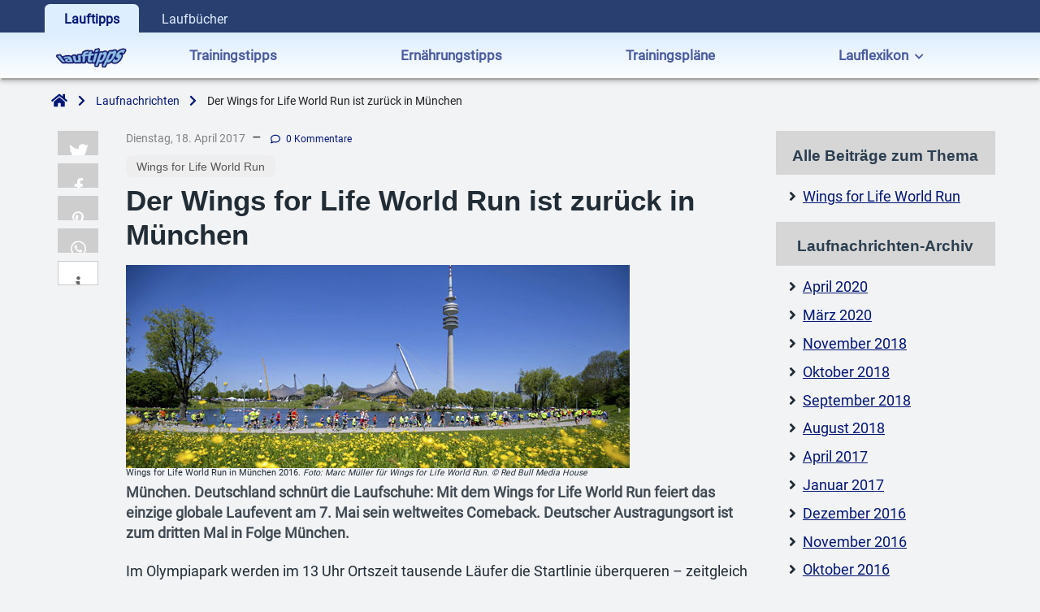

--- FILE ---
content_type: text/html; charset=UTF-8
request_url: https://www.lauftipps.de/2017/laufnachrichten/der-wings-for-life-world-run-ist-zurueck-in-muenchen/
body_size: 12750
content:
<!doctype html>
<html lang="de" class="no-js" style="margin: 0 !important;">
	<head>
		<meta charset="UTF-8" />
		<meta http-equiv="x-ua-compatible" content="ie=edge">
		<meta name="viewport" content="width=device-width, initial-scale=1.0" />
		<title>Der Wings for Life World Run ist zurück in München  </title>
				<meta name="description" content="Deutschland schnürt die Laufschuhe: Mit dem Wings for Life World Run feiert das einzige globale Laufevent am 7. Mai sein weltweites Comeback. Deutscher Austragungsort ist zum dritten Mal in Folge München." />
				<link rel="stylesheet" href="https://www.lauftipps.de/wp-content/themes/lauftipps2020/css/foundation.min.css">
		<link href="https://www.lauftipps.de/wp-content/themes/lauftipps2020/webfonts/fa-brands-400.woff2" as="font" type="font/woff2" crossorigin>
		<link href="https://www.lauftipps.de/wp-content/themes/lauftipps2020/webfonts/fa-solid-900.woff2" as="font" type="font/woff2" crossorigin>
		<link rel="preload" href="https://www.lauftipps.de/wp-content/themes/lauftipps2020/css/all.min.css" as="style" onload="this.onload=null;this.rel='stylesheet'">
		<noscript><link rel="stylesheet" href="https://www.lauftipps.de/wp-content/themes/lauftipps2020/css/all.min.css"></noscript>
		<link rel="stylesheet" href="https://www.lauftipps.de/wp-content/themes/lauftipps2020/style.min.css" type="text/css" media="screen,projection" />
		<link rel="stylesheet" href="https://www.lauftipps.de/wp-content/themes/lauftipps2020/inc/shariff/shariff.min.css" />
		<link rel="profile" href="https://gmpg.org/xfn/11" />
		<link rel="pingback" href="https://www.lauftipps.de/xmlrpc.php" />
		<link rel="shortcut icon" href="https://www.lauftipps.de/wp-content/themes/lauftipps2020/favicon.ico" />
        <link rel="apple-touch-icon" sizes="120x120" href="/apple-touch-icon-120x120-precomposed.png" />
        <link rel="apple-touch-icon" sizes="152x152" href="/apple-touch-icon-152x152-precomposed.png" />
	<meta name='robots' content='max-image-preview:large' />
<link rel="alternate" type="application/rss+xml" title="Lauftipps &raquo; Der Wings for Life World Run ist zurück in München-Kommentar-Feed" href="https://www.lauftipps.de/2017/laufnachrichten/der-wings-for-life-world-run-ist-zurueck-in-muenchen/feed/" />
<link rel="alternate" title="oEmbed (JSON)" type="application/json+oembed" href="https://www.lauftipps.de/wp-json/oembed/1.0/embed?url=https%3A%2F%2Fwww.lauftipps.de%2F2017%2Flaufnachrichten%2Fder-wings-for-life-world-run-ist-zurueck-in-muenchen%2F" />
<link rel="alternate" title="oEmbed (XML)" type="text/xml+oembed" href="https://www.lauftipps.de/wp-json/oembed/1.0/embed?url=https%3A%2F%2Fwww.lauftipps.de%2F2017%2Flaufnachrichten%2Fder-wings-for-life-world-run-ist-zurueck-in-muenchen%2F&#038;format=xml" />
<style id='wp-img-auto-sizes-contain-inline-css' type='text/css'>
img:is([sizes=auto i],[sizes^="auto," i]){contain-intrinsic-size:3000px 1500px}
/*# sourceURL=wp-img-auto-sizes-contain-inline-css */
</style>
<style id='wp-emoji-styles-inline-css' type='text/css'>

	img.wp-smiley, img.emoji {
		display: inline !important;
		border: none !important;
		box-shadow: none !important;
		height: 1em !important;
		width: 1em !important;
		margin: 0 0.07em !important;
		vertical-align: -0.1em !important;
		background: none !important;
		padding: 0 !important;
	}
/*# sourceURL=wp-emoji-styles-inline-css */
</style>
<link rel='stylesheet' id='wp-block-library-css' href='https://www.lauftipps.de/wp-includes/css/dist/block-library/style.min.css?ver=6.9' type='text/css' media='all' />
<style id='global-styles-inline-css' type='text/css'>
:root{--wp--preset--aspect-ratio--square: 1;--wp--preset--aspect-ratio--4-3: 4/3;--wp--preset--aspect-ratio--3-4: 3/4;--wp--preset--aspect-ratio--3-2: 3/2;--wp--preset--aspect-ratio--2-3: 2/3;--wp--preset--aspect-ratio--16-9: 16/9;--wp--preset--aspect-ratio--9-16: 9/16;--wp--preset--color--black: #000000;--wp--preset--color--cyan-bluish-gray: #abb8c3;--wp--preset--color--white: #ffffff;--wp--preset--color--pale-pink: #f78da7;--wp--preset--color--vivid-red: #cf2e2e;--wp--preset--color--luminous-vivid-orange: #ff6900;--wp--preset--color--luminous-vivid-amber: #fcb900;--wp--preset--color--light-green-cyan: #7bdcb5;--wp--preset--color--vivid-green-cyan: #00d084;--wp--preset--color--pale-cyan-blue: #8ed1fc;--wp--preset--color--vivid-cyan-blue: #0693e3;--wp--preset--color--vivid-purple: #9b51e0;--wp--preset--gradient--vivid-cyan-blue-to-vivid-purple: linear-gradient(135deg,rgb(6,147,227) 0%,rgb(155,81,224) 100%);--wp--preset--gradient--light-green-cyan-to-vivid-green-cyan: linear-gradient(135deg,rgb(122,220,180) 0%,rgb(0,208,130) 100%);--wp--preset--gradient--luminous-vivid-amber-to-luminous-vivid-orange: linear-gradient(135deg,rgb(252,185,0) 0%,rgb(255,105,0) 100%);--wp--preset--gradient--luminous-vivid-orange-to-vivid-red: linear-gradient(135deg,rgb(255,105,0) 0%,rgb(207,46,46) 100%);--wp--preset--gradient--very-light-gray-to-cyan-bluish-gray: linear-gradient(135deg,rgb(238,238,238) 0%,rgb(169,184,195) 100%);--wp--preset--gradient--cool-to-warm-spectrum: linear-gradient(135deg,rgb(74,234,220) 0%,rgb(151,120,209) 20%,rgb(207,42,186) 40%,rgb(238,44,130) 60%,rgb(251,105,98) 80%,rgb(254,248,76) 100%);--wp--preset--gradient--blush-light-purple: linear-gradient(135deg,rgb(255,206,236) 0%,rgb(152,150,240) 100%);--wp--preset--gradient--blush-bordeaux: linear-gradient(135deg,rgb(254,205,165) 0%,rgb(254,45,45) 50%,rgb(107,0,62) 100%);--wp--preset--gradient--luminous-dusk: linear-gradient(135deg,rgb(255,203,112) 0%,rgb(199,81,192) 50%,rgb(65,88,208) 100%);--wp--preset--gradient--pale-ocean: linear-gradient(135deg,rgb(255,245,203) 0%,rgb(182,227,212) 50%,rgb(51,167,181) 100%);--wp--preset--gradient--electric-grass: linear-gradient(135deg,rgb(202,248,128) 0%,rgb(113,206,126) 100%);--wp--preset--gradient--midnight: linear-gradient(135deg,rgb(2,3,129) 0%,rgb(40,116,252) 100%);--wp--preset--font-size--small: 13px;--wp--preset--font-size--medium: 20px;--wp--preset--font-size--large: 36px;--wp--preset--font-size--x-large: 42px;--wp--preset--spacing--20: 0.44rem;--wp--preset--spacing--30: 0.67rem;--wp--preset--spacing--40: 1rem;--wp--preset--spacing--50: 1.5rem;--wp--preset--spacing--60: 2.25rem;--wp--preset--spacing--70: 3.38rem;--wp--preset--spacing--80: 5.06rem;--wp--preset--shadow--natural: 6px 6px 9px rgba(0, 0, 0, 0.2);--wp--preset--shadow--deep: 12px 12px 50px rgba(0, 0, 0, 0.4);--wp--preset--shadow--sharp: 6px 6px 0px rgba(0, 0, 0, 0.2);--wp--preset--shadow--outlined: 6px 6px 0px -3px rgb(255, 255, 255), 6px 6px rgb(0, 0, 0);--wp--preset--shadow--crisp: 6px 6px 0px rgb(0, 0, 0);}:where(.is-layout-flex){gap: 0.5em;}:where(.is-layout-grid){gap: 0.5em;}body .is-layout-flex{display: flex;}.is-layout-flex{flex-wrap: wrap;align-items: center;}.is-layout-flex > :is(*, div){margin: 0;}body .is-layout-grid{display: grid;}.is-layout-grid > :is(*, div){margin: 0;}:where(.wp-block-columns.is-layout-flex){gap: 2em;}:where(.wp-block-columns.is-layout-grid){gap: 2em;}:where(.wp-block-post-template.is-layout-flex){gap: 1.25em;}:where(.wp-block-post-template.is-layout-grid){gap: 1.25em;}.has-black-color{color: var(--wp--preset--color--black) !important;}.has-cyan-bluish-gray-color{color: var(--wp--preset--color--cyan-bluish-gray) !important;}.has-white-color{color: var(--wp--preset--color--white) !important;}.has-pale-pink-color{color: var(--wp--preset--color--pale-pink) !important;}.has-vivid-red-color{color: var(--wp--preset--color--vivid-red) !important;}.has-luminous-vivid-orange-color{color: var(--wp--preset--color--luminous-vivid-orange) !important;}.has-luminous-vivid-amber-color{color: var(--wp--preset--color--luminous-vivid-amber) !important;}.has-light-green-cyan-color{color: var(--wp--preset--color--light-green-cyan) !important;}.has-vivid-green-cyan-color{color: var(--wp--preset--color--vivid-green-cyan) !important;}.has-pale-cyan-blue-color{color: var(--wp--preset--color--pale-cyan-blue) !important;}.has-vivid-cyan-blue-color{color: var(--wp--preset--color--vivid-cyan-blue) !important;}.has-vivid-purple-color{color: var(--wp--preset--color--vivid-purple) !important;}.has-black-background-color{background-color: var(--wp--preset--color--black) !important;}.has-cyan-bluish-gray-background-color{background-color: var(--wp--preset--color--cyan-bluish-gray) !important;}.has-white-background-color{background-color: var(--wp--preset--color--white) !important;}.has-pale-pink-background-color{background-color: var(--wp--preset--color--pale-pink) !important;}.has-vivid-red-background-color{background-color: var(--wp--preset--color--vivid-red) !important;}.has-luminous-vivid-orange-background-color{background-color: var(--wp--preset--color--luminous-vivid-orange) !important;}.has-luminous-vivid-amber-background-color{background-color: var(--wp--preset--color--luminous-vivid-amber) !important;}.has-light-green-cyan-background-color{background-color: var(--wp--preset--color--light-green-cyan) !important;}.has-vivid-green-cyan-background-color{background-color: var(--wp--preset--color--vivid-green-cyan) !important;}.has-pale-cyan-blue-background-color{background-color: var(--wp--preset--color--pale-cyan-blue) !important;}.has-vivid-cyan-blue-background-color{background-color: var(--wp--preset--color--vivid-cyan-blue) !important;}.has-vivid-purple-background-color{background-color: var(--wp--preset--color--vivid-purple) !important;}.has-black-border-color{border-color: var(--wp--preset--color--black) !important;}.has-cyan-bluish-gray-border-color{border-color: var(--wp--preset--color--cyan-bluish-gray) !important;}.has-white-border-color{border-color: var(--wp--preset--color--white) !important;}.has-pale-pink-border-color{border-color: var(--wp--preset--color--pale-pink) !important;}.has-vivid-red-border-color{border-color: var(--wp--preset--color--vivid-red) !important;}.has-luminous-vivid-orange-border-color{border-color: var(--wp--preset--color--luminous-vivid-orange) !important;}.has-luminous-vivid-amber-border-color{border-color: var(--wp--preset--color--luminous-vivid-amber) !important;}.has-light-green-cyan-border-color{border-color: var(--wp--preset--color--light-green-cyan) !important;}.has-vivid-green-cyan-border-color{border-color: var(--wp--preset--color--vivid-green-cyan) !important;}.has-pale-cyan-blue-border-color{border-color: var(--wp--preset--color--pale-cyan-blue) !important;}.has-vivid-cyan-blue-border-color{border-color: var(--wp--preset--color--vivid-cyan-blue) !important;}.has-vivid-purple-border-color{border-color: var(--wp--preset--color--vivid-purple) !important;}.has-vivid-cyan-blue-to-vivid-purple-gradient-background{background: var(--wp--preset--gradient--vivid-cyan-blue-to-vivid-purple) !important;}.has-light-green-cyan-to-vivid-green-cyan-gradient-background{background: var(--wp--preset--gradient--light-green-cyan-to-vivid-green-cyan) !important;}.has-luminous-vivid-amber-to-luminous-vivid-orange-gradient-background{background: var(--wp--preset--gradient--luminous-vivid-amber-to-luminous-vivid-orange) !important;}.has-luminous-vivid-orange-to-vivid-red-gradient-background{background: var(--wp--preset--gradient--luminous-vivid-orange-to-vivid-red) !important;}.has-very-light-gray-to-cyan-bluish-gray-gradient-background{background: var(--wp--preset--gradient--very-light-gray-to-cyan-bluish-gray) !important;}.has-cool-to-warm-spectrum-gradient-background{background: var(--wp--preset--gradient--cool-to-warm-spectrum) !important;}.has-blush-light-purple-gradient-background{background: var(--wp--preset--gradient--blush-light-purple) !important;}.has-blush-bordeaux-gradient-background{background: var(--wp--preset--gradient--blush-bordeaux) !important;}.has-luminous-dusk-gradient-background{background: var(--wp--preset--gradient--luminous-dusk) !important;}.has-pale-ocean-gradient-background{background: var(--wp--preset--gradient--pale-ocean) !important;}.has-electric-grass-gradient-background{background: var(--wp--preset--gradient--electric-grass) !important;}.has-midnight-gradient-background{background: var(--wp--preset--gradient--midnight) !important;}.has-small-font-size{font-size: var(--wp--preset--font-size--small) !important;}.has-medium-font-size{font-size: var(--wp--preset--font-size--medium) !important;}.has-large-font-size{font-size: var(--wp--preset--font-size--large) !important;}.has-x-large-font-size{font-size: var(--wp--preset--font-size--x-large) !important;}
/*# sourceURL=global-styles-inline-css */
</style>

<style id='classic-theme-styles-inline-css' type='text/css'>
/*! This file is auto-generated */
.wp-block-button__link{color:#fff;background-color:#32373c;border-radius:9999px;box-shadow:none;text-decoration:none;padding:calc(.667em + 2px) calc(1.333em + 2px);font-size:1.125em}.wp-block-file__button{background:#32373c;color:#fff;text-decoration:none}
/*# sourceURL=/wp-includes/css/classic-themes.min.css */
</style>
<link rel='stylesheet' id='encyclopedia-css' href='https://www.lauftipps.de/wp-content/plugins/encyclopedia-pro/assets/css/encyclopedia.css?ver=6.9' type='text/css' media='all' />
<link rel='stylesheet' id='encyclopedia-tooltips-css' href='https://www.lauftipps.de/wp-content/plugins/encyclopedia-pro/assets/css/tooltips.css?ver=6.9' type='text/css' media='all' />
<script type="text/javascript" src="https://www.lauftipps.de/wp-includes/js/jquery/jquery.min.js?ver=3.7.1" id="jquery-core-js"></script>
<script type="text/javascript" src="https://www.lauftipps.de/wp-includes/js/jquery/jquery-migrate.min.js?ver=3.4.1" id="jquery-migrate-js"></script>
<link rel="https://api.w.org/" href="https://www.lauftipps.de/wp-json/" /><link rel="alternate" title="JSON" type="application/json" href="https://www.lauftipps.de/wp-json/wp/v2/posts/961032" /><link rel="EditURI" type="application/rsd+xml" title="RSD" href="https://www.lauftipps.de/xmlrpc.php?rsd" />
<meta name="generator" content="WordPress 6.9" />
<link rel="canonical" href="https://www.lauftipps.de/2017/laufnachrichten/der-wings-for-life-world-run-ist-zurueck-in-muenchen/" />
<link rel='shortlink' href='https://www.lauftipps.de/?p=961032' />
<meta name="tec-api-version" content="v1"><meta name="tec-api-origin" content="https://www.lauftipps.de"><link rel="alternate" href="https://www.lauftipps.de/wp-json/tribe/events/v1/" />	</head>
<body>
<div class="off-canvas-wrapper">
	<div class="off-canvas position-left" id="mobile-menu" data-off-canvas>
		<button class="close-button" aria-label="Close menu" type="button" data-close>
			<span aria-hidden="true">&times;</span>
		</button>
	<ul id="menu-horizontal-oben" class="vertical large-horizontal menu align-left" data-responsive-menu="drilldown" data-back-button="&lt;li class&#x3D;&quot;js-drilldown-back&quot;&gt;&lt;a tabindex&#x3D;&quot;0&quot;&gt;zur&uuml;ck&lt;/a&gt;&lt;/li&gt;"><li id="menu-item-961600" class="menu-item menu-item-type-custom menu-item-object-custom menu-item-961600"><a href="https://www.lauftipps.de/trainingstipps/">Trainingstipps</a></li>
<li id="menu-item-961363" class="menu-item menu-item-type-custom menu-item-object-custom menu-item-961363"><a href="https://www.lauftipps.de/ernaehrungstipps/">Ernährungstipps</a></li>
<li id="menu-item-961364" class="menu-item menu-item-type-custom menu-item-object-custom menu-item-961364"><a href="https://www.lauftipps.de/trainingsplaene/">Trainingspläne</a></li>
<li id="menu-item-961666" class="menu-item menu-item-type-post_type_archive menu-item-object-encyclopedia menu-item-has-children menu-item-961666"><a href="https://www.lauftipps.de/lauflexikon/">Lauflexikon</a>
<ul class="vertical menu">
	<li id="menu-item-961667" class="menu-item menu-item-type-taxonomy menu-item-object-encyclopedia-category menu-item-961667"><a href="https://www.lauftipps.de/lauflexikon/lauftraining/">Lauftraining</a></li>
	<li id="menu-item-961673" class="menu-item menu-item-type-taxonomy menu-item-object-encyclopedia-category menu-item-961673"><a href="https://www.lauftipps.de/lauflexikon/equipment/">Equipment</a></li>
	<li id="menu-item-961670" class="menu-item menu-item-type-taxonomy menu-item-object-encyclopedia-category menu-item-961670"><a href="https://www.lauftipps.de/lauflexikon/sporternaehrung/">Sporternährung</a></li>
	<li id="menu-item-961668" class="menu-item menu-item-type-taxonomy menu-item-object-encyclopedia-category menu-item-961668"><a href="https://www.lauftipps.de/lauflexikon/sportmedizin/">Sportmedizin</a></li>
	<li id="menu-item-961669" class="menu-item menu-item-type-taxonomy menu-item-object-encyclopedia-category menu-item-961669"><a href="https://www.lauftipps.de/lauflexikon/laufdisziplin/">Laufdisziplin</a></li>
	<li id="menu-item-961671" class="menu-item menu-item-type-taxonomy menu-item-object-encyclopedia-category menu-item-961671"><a href="https://www.lauftipps.de/lauflexikon/laufveranstaltung/">Laufveranstaltungen</a></li>
	<li id="menu-item-961672" class="menu-item menu-item-type-taxonomy menu-item-object-encyclopedia-category menu-item-961672"><a href="https://www.lauftipps.de/lauflexikon/personen/">Personen</a></li>
	<li id="menu-item-961674" class="menu-item menu-item-type-taxonomy menu-item-object-encyclopedia-category menu-item-961674"><a href="https://www.lauftipps.de/lauflexikon/allgemein/">Allgemein</a></li>
</ul>
</li>
</ul>	</div>
</div>
	<header>
		<nav>
			<div id="topbar" class="grid-container full" style="background-color: #293f70;">
				<div class="grid-container">
					<div class="grid-x">
						<div class="small-12">
							<div class="grid-x align-middle" style="height: 2.5rem;">
								<div class="cell shrink text-left" style="color: #e2efff;">
									<div style=" display: inline-block; font-size: 1.0rem; font-weight: 600; line-height: 1; color: #031774; background-color: #def; padding: 0.7rem 1.5rem 0.55rem; border-radius: 0.4rem 0.4rem 0 0;">
										Lauftipps
									</div>
									<div style="display: inline-block; font-size: 1.0rem; font-weight: 400; line-height: 1; color: #e2efff; padding: 0.5rem 1.5rem; ">
										<a href="https://www.laufbuecher.de" style="color: #e2efff; text-decoration: none;">Laufbücher</a>
									</div>
								</div>
								<div class="cell auto text-right" style="color: #e2efff;">
									<div class="grid-x">
										<div class="small-12">
											<!-- span style="color: #e2efff; padding: 0.5rem 0; font-size: 0.9rem; line-height: 1.2;">Login | Register</span -->
										</div>
									</div>
								</div>
							</div>
						</div>
					</div>
				</div>
			</div>
			<div class="hide-for-large" data-sticky-container>
				<div data-sticky data-sticky-on="small" data-top-anchor="40" data-options="marginTop:0;" style="background-image: linear-gradient(to bottom, #def 0px, #fff 100%);">
					<div class="grid-container full">
						<div class="grid-container">

							<div data-hide-for="large" style="line-height: 1.5;">
								<div class="grid-x grid-margin-x align-center-middle text-center" style="padding: 20px 0; background-image: linear-gradient(rgb(221, 238, 255) 0px, rgb(255, 255, 255) 100%);">
									<div class="cell small-1">
										<button class="menu-icon" type="button" data-toggle="mobile-menu" aria-label="Navigation Hauptmenü"></button>
									</div>
									<div class="cell small-11 brand-logo">
																				<a href="https://www.lauftipps.de" onfocus="this.blur()"><img src="https://www.lauftipps.de/wp-content/themes/lauftipps2020/img/lauftipps-logo-transparent-120x40.png" alt="Logo Lauftipps.de" width="120" height="40" style="width: 120px; height: 40px;"></a>
																			</div>
								</div>
							</div>
						</div>
					</div>
					
					<div class="grid-container full" style="box-shadow: 0 4px 2px 0 rgba(0, 0, 0, 0.14), 0 6px 5px 0 rgba(0, 0, 0, 0.12), 0 4px 1px -2px rgba(0, 0, 0, 0.2); margin-top: -6px;">
						<div class="small-12" style="height: 6px;">
						</div>
					</div>
				</div>
			</div>
			<div class="show-for-large" data-sticky-container>
				<div data-sticky data-sticky-on="large" data-options="marginTop:0;" data-top-anchor="42" style="z-index: 1001;">
					<div class="grid-container full show-for-large" style="border-bottom: 0px solid #031774; background-image: linear-gradient(to bottom, #def 0px, #fff 100%);">
						<div class="grid-container">
							<div class="grid-x align-middle" style="padding: 0.25rem 0.75rem;">
								<div class="shrink">
																<a href="https://www.lauftipps.de" onfocus="this.blur()"><img src="https://www.lauftipps.de/wp-content/themes/lauftipps2020/img/lauftipps-logo-transparent-120x40.png" alt="Logo Lauftipps.de" title="Lauftipps.de" width="90" height="30" style="width: 90px; height: 30px; margin: auto;"></a>
																</div>
								<div class="large-auto">
									<div class="grid-x grid-padding-x align-middle">
										<div class="large-auto">
										<ul id="menu-horizontal-oben-1" class="vertical large-horizontal menu align-center" data-responsive-menu="drilldown medium-dropdown"><li class="menu-item menu-item-type-custom menu-item-object-custom menu-item-961600"><a href="https://www.lauftipps.de/trainingstipps/"><button class="hollow button">Trainingstipps</button></a></li>
<li class="menu-item menu-item-type-custom menu-item-object-custom menu-item-961363"><a href="https://www.lauftipps.de/ernaehrungstipps/"><button class="hollow button">Ernährungstipps</button></a></li>
<li class="menu-item menu-item-type-custom menu-item-object-custom menu-item-961364"><a href="https://www.lauftipps.de/trainingsplaene/"><button class="hollow button">Trainingspläne</button></a></li>
<li class="menu-item menu-item-type-post_type_archive menu-item-object-encyclopedia menu-item-has-children menu-item-961666"><a href="https://www.lauftipps.de/lauflexikon/"><button class="hollow button">Lauflexikon</button></a>
<ul class="vertical menu">
	<li class="menu-item menu-item-type-taxonomy menu-item-object-encyclopedia-category menu-item-961667"><a href="https://www.lauftipps.de/lauflexikon/lauftraining/"><button class="hollow button">Lauftraining</button></a></li>
	<li class="menu-item menu-item-type-taxonomy menu-item-object-encyclopedia-category menu-item-961673"><a href="https://www.lauftipps.de/lauflexikon/equipment/"><button class="hollow button">Equipment</button></a></li>
	<li class="menu-item menu-item-type-taxonomy menu-item-object-encyclopedia-category menu-item-961670"><a href="https://www.lauftipps.de/lauflexikon/sporternaehrung/"><button class="hollow button">Sporternährung</button></a></li>
	<li class="menu-item menu-item-type-taxonomy menu-item-object-encyclopedia-category menu-item-961668"><a href="https://www.lauftipps.de/lauflexikon/sportmedizin/"><button class="hollow button">Sportmedizin</button></a></li>
	<li class="menu-item menu-item-type-taxonomy menu-item-object-encyclopedia-category menu-item-961669"><a href="https://www.lauftipps.de/lauflexikon/laufdisziplin/"><button class="hollow button">Laufdisziplin</button></a></li>
	<li class="menu-item menu-item-type-taxonomy menu-item-object-encyclopedia-category menu-item-961671"><a href="https://www.lauftipps.de/lauflexikon/laufveranstaltung/"><button class="hollow button">Laufveranstaltungen</button></a></li>
	<li class="menu-item menu-item-type-taxonomy menu-item-object-encyclopedia-category menu-item-961672"><a href="https://www.lauftipps.de/lauflexikon/personen/"><button class="hollow button">Personen</button></a></li>
	<li class="menu-item menu-item-type-taxonomy menu-item-object-encyclopedia-category menu-item-961674"><a href="https://www.lauftipps.de/lauflexikon/allgemein/"><button class="hollow button">Allgemein</button></a></li>
</ul>
</li>
</ul>										</div>
									</div>
								</div>
							</div>
						</div>
					</div>
					<div class="grid-container full show-for-large" style="box-shadow: 0 4px 2px 0 rgba(0, 0, 0, 0.14), 0 6px 5px 0 rgba(0, 0, 0, 0.12), 0 4px 1px -2px rgba(0, 0, 0, 0.2); margin-top: -10px;">
						<div class="small-12" style="height: 6px;">
						</div>
					</div>
				</div>
			</div>
            			<div class="grid-container full brotkrumen">
				<div class="grid-container">
					<div class="grid-x">
						<div class="small-12">
						<ul class="breadcrumb"><li itemprop="itemListElement" itemscope itemtype="https://schema.org/ListItem"><a itemscope itemtype="https://schema.org/Thing" itemprop="item" href="https://www.lauftipps.de/" aria-label="Zur Startseite"><span itemprop="name"><i class="fas fa-home" style="font-size: unset; vertical-align: -.34em; width: 20px; height: 21px; margin-left: 0.5rem;"></i></span></a></li><li itemprop="itemListElement" itemscope itemtype="https://schema.org/ListItem"><a itemscope itemtype="https://schema.org/Thing" itemprop="item" href="https://www.lauftipps.de/laufnachrichten/"><span itemprop="name">Laufnachrichten</span></a></li><li itemprop="itemListElement" itemscope itemtype="https://schema.org/ListItem" class="current">Der Wings for Life World Run ist zurück in München</li></ul>						</div>
					</div>
				</div>
			</div>
            					</nav>
	</header>
<div class="off-canvas-content" data-off-canvas-content>
	<main><article id="a" class="grid-container">
	<div class="grid-x grid-margin-x">
		<div class="show-for-large cell large-1" style="padding-left: 1.0rem;">
					<div class="sticky-container" data-sticky-container>
				<div class="sticky" data-sticky data-margin-top="3.6" data-top-anchor="188" data-btm-anchor="a:bottom" data-sticky-on="medium">
					<div class="shariff" data-button-style="icon" data-services="[&quot;twitter&quot;,&quot;facebook&quot;,&quot;pinterest&quot;,&quot;whatsapp&quot;,&quot;info&quot;]" data-title="Der Wings for Life World Run ist zurück in München" data-url="https://www.lauftipps.de/2017/laufnachrichten/der-wings-for-life-world-run-ist-zurueck-in-muenchen/" data-media-url="">
					</div>
				</div>
			</div>
		</div>
		<div class="cell small-12 medium-12 large-8" style="margin-top: 10px;">
			<div style="margin-bottom: 0.8rem; line-height: 1;">
			<time class="entry-date" datetime="2017-04-18T19:17:25+02:00">Dienstag, 18. April 2017</time>
			&nbsp;&ndash;&nbsp;<a href='#kommentare' style='text-decoration: none;' data-smooth-scroll data-animation-duration='1000'><i class='far fa-comment' style='font-size: 0.7em; margin: 0 7px;'></i><span style='font-size: 0.7em;'>0 Kommentare</span></a>			</div>
			<h4 class='kurztitel'>Wings for Life World Run</h4>			<h1>Der Wings for Life World Run ist zurück in München</h1>
			<div align="left" class="clearfix"><a href="https://www.lauftipps.de/wp-content/uploads/2016/05/wflwr-munich-2016_01.jpg"><img decoding="async" src="https://www.lauftipps.de/wp-content/uploads/2016/05/wflwr-munich-2016.jpg" alt="Wings for Life World Run in München 2016. Foto: Marc Müller für Wings for Life World Run. &copy; Red Bull Media House" title="Wings for Life World Run in München 2016. Foto: Marc Müller für Wings for Life World Run. &copy; Red Bull Media House" style="width:100%;max-width:620px;" /></a></div>
<div align="left" class="clearfix untertitel-bild">Wings for Life World Run in München 2016. <i>Foto: Marc Müller für Wings for Life World Run. &copy; Red Bull Media House</i></div>
<p><strong>München. Deutschland schnürt die Laufschuhe: Mit dem Wings for Life World Run feiert das einzige globale Laufevent am 7. Mai sein weltweites Comeback. Deutscher Austragungsort ist zum dritten Mal in Folge München.</strong>
</p>
<p>
Im Olympiapark werden im 13 Uhr Ortszeit tausende Läufer die Startlinie überqueren &#8211; zeitgleich mit Startern in zahlreichen Städten auf fünf Kontinenten. Ihre gemeinsame Motivation: laufen für diejenigen, die es selbst nicht können. Denn die Startgelder fließen zu 100 Prozent in die Wings for Life Stiftung und unterstützen damit die Rückenmarksforschung. Jeder &#8211; vom Hobbyläufer bis zum Profi &#8211; ist so lange auf der Strecke, bis ihn das Catcher Car einholt.
</p>
<p>
Querschnittslähmung heilbar machen ist das erklärte Ziel der Wings for Life Stiftung. Dafür laufen seit 2014 jährlich tausende Menschen zeitgleich auf der ganzen Welt. Die Zahlen aus 2016 sprechen für sich: Eine Rekordeinzeldistanz von 88,4 Kilometern, gelaufen von Giorgio Calcaterra in Mailand, insgesamt 1.255.000 gelaufene Kilometer und eine gesammelte Spendensumme von 6,6 Millionen Euro. In München gewann Langstrecken- und Ultraläufer Florian Neuschwander, der auch im Mai wieder an den Start geht: „Dieser Lauf bewegt die ganze Welt und ist deshalb eines meiner sportlichen Highlights. Für 2017 habe ich dabei ein besonders ehrgeiziges Ziel: Zusammen mit meinem Team will ich so viele Kilometer auf die Straße bringen, dass wir es einmal um die Welt, also 40.000 km, schaffen. Ich selbst werde am 7. Mai in Topform antreten, um das Catcher Car so lange wie möglich auf Abstand zu halten.“
</p>
<p>
Um mitzulaufen muss man allerdings kein Profi sein. Auch 2017 starten Rollstuhlfahrer und Läufer Seite an Seite in ein und demselben Rennen. Unabhängig davon, wie weit die Teilnehmer kommen, setzen sie sich bereits mit ihrer Registrierung für den guten Zweck ein. „Das Besondere des Wings for Life World Run ist: Jeder kann mitmachen, ob man nun zehn Kilometer läuft oder Marathondistanz und mehr! Jeder erreicht das Ziel, denn das Catcher Car, die mobile Ziellinie, holt jeden ein“, so Florian Neuschwander. 30 Minuten nach Startschuss nehmen sogenannte Catcher Cars an allen Standorten gleichzeitig Fahrt auf und holen nach und nach die Teilnehmer ein. Das Verfolgerauto steigert dabei in festgelegten Intervallen seine Geschwindigkeit und fungiert als mobile Ziellinie auf vier Rädern. Wer überholt wird, ist automatisch aus dem Rennen. Der Läufer und die Läuferin die weltweit zuletzt eingeholt werden, sind die globalen Wings for Life World Run Champions.
</p>
<h2>Zahlen und Fakten des Wings for Life World Run 2016</h2>
<ul>
<li>Weltweiter Sieger: Giorgio Calcaterra (Italien, 88,4 km), in Italien gelaufen</li>
<li>Weltweite Siegerin: Kaori Yoshida (Japan, 65,7 km), in Japan gelaufen</li>
<li>Münchner Sieger: Florian Neuschwander (Deutschland, 63,7 km), in München gelaufen</li>
<li>Münchner Siegerin: Karin Freitag (Österreich, 51,7 km), in München gelaufen</li>
<li>Aufgebrachte Summe: 6,6 Millionen Euro (Startgelder der angemeldeten Teilnehmer plus</li>
<p>Spendengelder)</li>
<li>Gelaufene Kilometer: 1.255.000 km</li>
<li>Anmeldungen weltweit: 130.732</li>
</ul>
<h3>Über Wings for Life</h3>
<p>
Wings for Life ist eine gemeinnützige, staatlich anerkannte Stiftung für Rückenmarksforschung mit dem Ziel eine Heilung für Querschnittslähmung zu finden. Dazu fördert Wings for Life mit Hilfe von Spendengeldern weltweit aussichtsreiche Forschungsprojekte und klinische Studien zur Heilung des verletzten Rückenmarks. Denn die Wissenschaft ist sich einig: Verletzte Nervenzellen sind zur Regeneration fähig. Der Fortschritt in der Rückenmarksforschung basiert zu einem Großteil auf privaten Initiativen. Als gemeinnützige Stiftung ist Wings for Life auf Spenden von Privatpersonen und Firmen angewiesen. 100 Prozent der Spendengelder kommen der Forschung zugute. Die Wings for Life Stiftung wurde 2004 vom zweifachen Motocross-Weltmeister Heinz Kinigadner und Red Bull Gründer Dietrich Mateschitz ins Leben gerufen.
</p>
<p>
Weitere Informationen :</p>
<ul class='linkpfeilbeitraege list-unstyled'>
<li><a target="_blank" href='http://www.wingsforlifeworldrun.com' target='_blank'><b>www.wingsforlifeworldrun.com</b></a></li>
</ul>
				<div style="color:#333; font-size:0.8rem; margin: 0.5rem 0; display: none;">
				<i>von <span class="loop-author"><a href="https://www.lauftipps.de/author/guido-schulze/" style="color: #333; font-weight: 600;">Guido Schulze</a></span></i>
				</div>
			
			<a name="kommentare" id="kommentare" style="text-decoration: none;"></a>
			<div id="accordion1" align="left" class="comment-body">
			<div id="comments" class="comments-area" align="left"> 
<h2 class="rezension">Kommentare</h2>
	Es liegen noch keine Kommentare vor. Schreibe den ersten Kommentar.			<div id="respond" class="comment-respond">
		<h3 id="reply-title" class="comment-reply-title">Schreibe einen Kommentar <small><a rel="nofollow" id="cancel-comment-reply-link" href="/2017/laufnachrichten/der-wings-for-life-world-run-ist-zurueck-in-muenchen/#respond" style="display:none;">Antwort abbrechen</a></small></h3><form action="https://www.lauftipps.de/wp-comments-post.php" method="post" id="commentform" class="comment-form"><p class="comment-notes"><span id="email-notes">Deine E-Mail-Adresse wird nicht veröffentlicht.</span> <span class="required-field-message">Erforderliche Felder sind mit <span class="required">*</span> markiert</span></p><p class="comment-form-comment"><label for="comment">Kommentar <span class="required">*</span></label> <textarea autocomplete="new-password"  placeholder="Kommentar" id="ha45c21c82"  name="ha45c21c82"   cols="45" rows="8" maxlength="65525" required="required"></textarea><textarea id="comment" aria-label="hp-comment" aria-hidden="true" name="comment" autocomplete="new-password" style="padding:0 !important;clip:rect(1px, 1px, 1px, 1px) !important;position:absolute !important;white-space:nowrap !important;height:1px !important;width:1px !important;overflow:hidden !important;" tabindex="-1"></textarea><script data-noptimize>document.getElementById("comment").setAttribute( "id", "ab91e86aa6ce53ce820fff9ecf2bdd4c" );document.getElementById("ha45c21c82").setAttribute( "id", "comment" );</script><input type="hidden" name="ab_init_time" value="1769175370" /></p><p class="comment-form-author"><label for="author">Name <span class="required">*</span></label> <input placeholder="Name" id="author" name="author" type="text" value="" size="30" maxlength="245"  required='required' /></p>
<p class="comment-form-email"><label for="email">eMail <span class="required">*</span></label> <input placeholder="eMail" id="email" name="email" type="email" value="" size="30" maxlength="100" aria-describedby="email-notes"  required='required' /></p>
<p class="comment-form-cookies-consent"><input id="wp-comment-cookies-consent" name="wp-comment-cookies-consent" type="checkbox" value="yes" /> <label for="wp-comment-cookies-consent">Meinen Namen, meine E-Mail-Adresse und meine Website in diesem Browser für die nächste Kommentierung speichern.</label></p>
<p class="form-submit"><input name="submit" type="submit" id="submit" class="button secondary submit" value="Kommentar abschicken" /> <input type='hidden' name='comment_post_ID' value='961032' id='comment_post_ID' />
<input type='hidden' name='comment_parent' id='comment_parent' value='0' />
</p></form>	</div><!-- #respond -->
	</div><!-- #comments -->
			</div>
		</div>
		<div class="cell small-12 medium-6 large-3" style="clear: both; padding-top: 10px;">
					<div class="panel panel-default">
				<div class="panel-heading">
				<h3 class="panel-title">Alle Beiträge zum Thema</h3>
				</div>
				<div class="panel-body">
				<ul><li><a href="https://www.lauftipps.de/schlagwort/wings-for-life-world-run/" rel="tag">Wings for Life World Run</a></li></ul>				</div>
			</div>
					<div class="panel panel-default">
				<div class="panel-heading">
				<h3 class="panel-title">Laufnachrichten-Archiv</h3>
				</div>
				<div class="panel-body">
					<ul>
						<li><a href='https://www.lauftipps.de/2020/04/'>April 2020</a></li>
	<li><a href='https://www.lauftipps.de/2020/03/'>März 2020</a></li>
	<li><a href='https://www.lauftipps.de/2018/11/'>November 2018</a></li>
	<li><a href='https://www.lauftipps.de/2018/10/'>Oktober 2018</a></li>
	<li><a href='https://www.lauftipps.de/2018/09/'>September 2018</a></li>
	<li><a href='https://www.lauftipps.de/2018/08/'>August 2018</a></li>
	<li><a href='https://www.lauftipps.de/2017/04/'>April 2017</a></li>
	<li><a href='https://www.lauftipps.de/2017/01/'>Januar 2017</a></li>
	<li><a href='https://www.lauftipps.de/2016/12/'>Dezember 2016</a></li>
	<li><a href='https://www.lauftipps.de/2016/11/'>November 2016</a></li>
	<li><a href='https://www.lauftipps.de/2016/10/'>Oktober 2016</a></li>
	<li><a href='https://www.lauftipps.de/2016/09/'>September 2016</a></li>
					</ul>
					<hr style="margin: 0.75rem auto 0;">
					<ul class="yr-archiv">
						<li><a href='https://www.lauftipps.de/2020/'>2020</a></li>
	<li><a href='https://www.lauftipps.de/2018/'>2018</a></li>
	<li><a href='https://www.lauftipps.de/2017/'>2017</a></li>
	<li><a href='https://www.lauftipps.de/2016/'>2016</a></li>
	<li><a href='https://www.lauftipps.de/2015/'>2015</a></li>
	<li><a href='https://www.lauftipps.de/2014/'>2014</a></li>
					</ul>
				</div>
			</div>
				</div>
	</div>
</article>
<div class="grid-container full" style="background-color: #f8f8f8; border: 1px solid #d8d8d8; border-width: 1px 0 1px 0; padding-top: 3rem; padding-bottom: 2rem; margin-top: 2rem;">
	<div class="grid-container">
		<div class="grid-x grid-padding-x">
			<div class="cell small-12 medium-12 large-6 text-left">
							<a href="https://www.lauftipps.de/2017/laufnachrichten/statement-von-carsten-eich-zum-neuen-streckenrekord/" style="text-decoration: none;"><i class="fas fa-chevron-left" style="font-size: 1rem; margin-right: 10px;"></i>vorherige Laufnachricht</a>
				<a href="https://www.lauftipps.de/2017/laufnachrichten/statement-von-carsten-eich-zum-neuen-streckenrekord/" style="text-decoration: none;">
					<div class="callout">
												<h4 class='kurztitel'>Paderborner Osterlauf</h4>
						<h4 style="color: #031774; line-height: 1.2; margin-bottom: 0.5rem;">Statement von Carsten Eich zum neuen Streckenrekord</h4>
						<div style="padding: 0 0 0.75rem; border-bottom: 1px solid #dedede;">Am Samstag wurde der vor 24 Jahren durch Carsten Eich aufgestellte Streckenrekord über 10 km&hellip;</div>
					</div>
				</a>
						</div>
			<div class="cell small-12 medium-12 large-6 text-right">
							<a href="https://www.lauftipps.de/2017/laufnachrichten/2018-und-2019-werden-die-deutschen-marathonmeisterschaften-in-duesseldorf-ausgetragen/" style="text-decoration: none; text-align: right;">n&auml;chste Laufnachricht<i class="fas fa-chevron-right" style="font-size: 1rem; margin-left: 10px;"></i></a>
				<a href="https://www.lauftipps.de/2017/laufnachrichten/2018-und-2019-werden-die-deutschen-marathonmeisterschaften-in-duesseldorf-ausgetragen/" style="text-decoration: none;">
					<div class="callout text-left">
												<h4 class='kurztitel'>METRO Marathon Düsseldorf</h4>
						<h4 style="color: #031774; line-height: 1.2; margin-bottom: 0.5rem;">2018 und 2019 werden die Deutschen Marathonmeisterschaften in Düsseldorf ausgetragen</h4>
						<div style="padding: 0 0 0.75rem; border-bottom: 1px solid #dedede;">Sieben deutsche Meistertitel hat Julian Flügel (Allgemeiner Rather Turnverein Düsseldorf/ART) bereits in seiner Vita stehen.&hellip;</div>
					</div>
				</a>
						</div>
		</div>
	</div>
</div>
	</main>
	<div style="margin: 20px 0 0; padding-top: 3rem; /* background: linear-gradient(rgb(255, 255, 255) 0%, rgb(226, 242, 255) 100%); */" class="text-center">
	<img src="https://www.lauftipps.de/wp-content/themes/lauftipps2020/img/lauftipps-laeufer_222.png" loading="lazy" width="222" height="90" alt="Lauftipps-L&auml;ufer" style="margin: 0; width: 222px; height: 90px;">
	</div>
	<footer class="footer footer-default">
		<div class="grid-container full page-footer up">
			<div class="grid-container">
				<div class="grid-x grid-margin-x">
					<div class="cell small-12 medium-6 large-3" style="margin-bottom: 25px;">
						<strong>Service</strong>
						<ul class="list-unstyled" style="margin: 0; padding: 0; line-height: 1.6em;">
							<li><a href="https://www.lauftipps.de/sitemap/" title="Sitemap">Sitemap</a></li>
							<li><a href="https://www.lauftipps.de/rss-newsfeed/" title="Lauftipps RSS Newsfeeds">RSS Newsfeed</a></li>
							<li><a href="https://www.lauftipps.de/banner-fuer-webmaster/" title="Material f&uuml;r Webmaster">Material f&uuml;r Webmaster</a></li>
						</ul>
					</div>
					<div class="cell small-12 medium-6 large-3" style="margin-bottom: 25px;">
						<strong>Das Unternehmen</strong>
						<ul class="list-unstyled" style="margin: 0; padding: 0; line-height: 1.6em;">
							<li><a href="https://www.lauftipps.de/ueber-lauftipps-de/" title="&Uuml;ber Lauftipps.de">&Uuml;ber Lauftipps.de</a></li>
							<li><a href="https://www.lauftipps.de/datenschutzerklaerung/" title="Datenschutzerkl&auml;rung">Datenschutzerkl&auml;rung</a></li>
							<li><a href="https://www.lauftipps.de/impressum/" title="Impressum">Impressum</a></li>
						</ul>
					</div>
					<div class="cell small-12 medium-12 large-12" style="margin-bottom: 1rem;;">
						<span style="font-size: 0.8em; text-decoration: none; opacity: 0.7;">&copy; 2000 - 2026 Copyright by Lauftipps.de</span>
					</div>
				</div>
			</div>
		</div>
	</footer>
</div>
<script src="https://www.lauftipps.de/wp-content/themes/lauftipps2020/js/vendor/jquery-3.6.1.min.js"></script>
<script src="https://www.lauftipps.de/wp-content/themes/lauftipps2020/js/vendor/what-input.js"></script>
<script src="https://www.lauftipps.de/wp-content/themes/lauftipps2020/js/vendor/foundation.min.js"></script>
<script src="https://www.lauftipps.de/wp-content/themes/lauftipps2020/js/app.js"></script>
<script src="https://www.lauftipps.de/wp-content/themes/lauftipps2020/js/all.min.js"></script>
<script src="https://www.lauftipps.de/wp-content/themes/lauftipps2020/js/instantclick.min.js"></script>
<script src="https://www.lauftipps.de/wp-content/themes/lauftipps2020/js/main.js"></script>
<script src="https://www.lauftipps.de/wp-content/themes/lauftipps2020/inc/shariff/shariff.min.js"></script>
<script type="speculationrules">
{"prefetch":[{"source":"document","where":{"and":[{"href_matches":"/*"},{"not":{"href_matches":["/wp-*.php","/wp-admin/*","/wp-content/uploads/*","/wp-content/*","/wp-content/plugins/*","/wp-content/themes/lauftipps2020/*","/*\\?(.+)"]}},{"not":{"selector_matches":"a[rel~=\"nofollow\"]"}},{"not":{"selector_matches":".no-prefetch, .no-prefetch a"}}]},"eagerness":"conservative"}]}
</script>
		<script>
		( function ( body ) {
			'use strict';
			body.className = body.className.replace( /\btribe-no-js\b/, 'tribe-js' );
		} )( document.body );
		</script>
		<script> /* <![CDATA[ */var tribe_l10n_datatables = {"aria":{"sort_ascending":": activate to sort column ascending","sort_descending":": activate to sort column descending"},"length_menu":"Show _MENU_ entries","empty_table":"No data available in table","info":"Showing _START_ to _END_ of _TOTAL_ entries","info_empty":"Showing 0 to 0 of 0 entries","info_filtered":"(filtered from _MAX_ total entries)","zero_records":"No matching records found","search":"Search:","all_selected_text":"All items on this page were selected. ","select_all_link":"Select all pages","clear_selection":"Clear Selection.","pagination":{"all":"All","next":"Next","previous":"Previous"},"select":{"rows":{"0":"","_":": Selected %d rows","1":": Selected 1 row"}},"datepicker":{"dayNames":["Sonntag","Montag","Dienstag","Mittwoch","Donnerstag","Freitag","Samstag"],"dayNamesShort":["So.","Mo.","Di.","Mi.","Do.","Fr.","Sa."],"dayNamesMin":["S","M","D","M","D","F","S"],"monthNames":["Januar","Februar","M\u00e4rz","April","Mai","Juni","Juli","August","September","Oktober","November","Dezember"],"monthNamesShort":["Januar","Februar","M\u00e4rz","April","Mai","Juni","Juli","August","September","Oktober","November","Dezember"],"monthNamesMin":["Jan.","Feb.","M\u00e4rz","Apr.","Mai","Juni","Juli","Aug.","Sep.","Okt.","Nov.","Dez."],"nextText":"Next","prevText":"Prev","currentText":"Today","closeText":"Done","today":"Today","clear":"Clear"}};/* ]]> */ </script><script type="text/javascript" src="https://www.lauftipps.de/wp-content/plugins/the-events-calendar/common/build/js/user-agent.js?ver=da75d0bdea6dde3898df" id="tec-user-agent-js"></script>
<script type="text/javascript" src="https://www.lauftipps.de/wp-content/plugins/encyclopedia-pro/assets/js/tooltipster.bundle.min.js?ver=4.2.6" id="tooltipster-js"></script>
<script type="text/javascript" id="encyclopedia-tooltips-js-extra">
/* <![CDATA[ */
var Encyclopedia_Tooltips = {"animation_duration":"350","delay":"300","trigger":"hover"};
//# sourceURL=encyclopedia-tooltips-js-extra
/* ]]> */
</script>
<script type="text/javascript" src="https://www.lauftipps.de/wp-content/plugins/encyclopedia-pro/assets/js/tooltips.js" id="encyclopedia-tooltips-js"></script>
<script id="wp-emoji-settings" type="application/json">
{"baseUrl":"https://s.w.org/images/core/emoji/17.0.2/72x72/","ext":".png","svgUrl":"https://s.w.org/images/core/emoji/17.0.2/svg/","svgExt":".svg","source":{"concatemoji":"https://www.lauftipps.de/wp-includes/js/wp-emoji-release.min.js?ver=6.9"}}
</script>
<script type="module">
/* <![CDATA[ */
/*! This file is auto-generated */
const a=JSON.parse(document.getElementById("wp-emoji-settings").textContent),o=(window._wpemojiSettings=a,"wpEmojiSettingsSupports"),s=["flag","emoji"];function i(e){try{var t={supportTests:e,timestamp:(new Date).valueOf()};sessionStorage.setItem(o,JSON.stringify(t))}catch(e){}}function c(e,t,n){e.clearRect(0,0,e.canvas.width,e.canvas.height),e.fillText(t,0,0);t=new Uint32Array(e.getImageData(0,0,e.canvas.width,e.canvas.height).data);e.clearRect(0,0,e.canvas.width,e.canvas.height),e.fillText(n,0,0);const a=new Uint32Array(e.getImageData(0,0,e.canvas.width,e.canvas.height).data);return t.every((e,t)=>e===a[t])}function p(e,t){e.clearRect(0,0,e.canvas.width,e.canvas.height),e.fillText(t,0,0);var n=e.getImageData(16,16,1,1);for(let e=0;e<n.data.length;e++)if(0!==n.data[e])return!1;return!0}function u(e,t,n,a){switch(t){case"flag":return n(e,"\ud83c\udff3\ufe0f\u200d\u26a7\ufe0f","\ud83c\udff3\ufe0f\u200b\u26a7\ufe0f")?!1:!n(e,"\ud83c\udde8\ud83c\uddf6","\ud83c\udde8\u200b\ud83c\uddf6")&&!n(e,"\ud83c\udff4\udb40\udc67\udb40\udc62\udb40\udc65\udb40\udc6e\udb40\udc67\udb40\udc7f","\ud83c\udff4\u200b\udb40\udc67\u200b\udb40\udc62\u200b\udb40\udc65\u200b\udb40\udc6e\u200b\udb40\udc67\u200b\udb40\udc7f");case"emoji":return!a(e,"\ud83e\u1fac8")}return!1}function f(e,t,n,a){let r;const o=(r="undefined"!=typeof WorkerGlobalScope&&self instanceof WorkerGlobalScope?new OffscreenCanvas(300,150):document.createElement("canvas")).getContext("2d",{willReadFrequently:!0}),s=(o.textBaseline="top",o.font="600 32px Arial",{});return e.forEach(e=>{s[e]=t(o,e,n,a)}),s}function r(e){var t=document.createElement("script");t.src=e,t.defer=!0,document.head.appendChild(t)}a.supports={everything:!0,everythingExceptFlag:!0},new Promise(t=>{let n=function(){try{var e=JSON.parse(sessionStorage.getItem(o));if("object"==typeof e&&"number"==typeof e.timestamp&&(new Date).valueOf()<e.timestamp+604800&&"object"==typeof e.supportTests)return e.supportTests}catch(e){}return null}();if(!n){if("undefined"!=typeof Worker&&"undefined"!=typeof OffscreenCanvas&&"undefined"!=typeof URL&&URL.createObjectURL&&"undefined"!=typeof Blob)try{var e="postMessage("+f.toString()+"("+[JSON.stringify(s),u.toString(),c.toString(),p.toString()].join(",")+"));",a=new Blob([e],{type:"text/javascript"});const r=new Worker(URL.createObjectURL(a),{name:"wpTestEmojiSupports"});return void(r.onmessage=e=>{i(n=e.data),r.terminate(),t(n)})}catch(e){}i(n=f(s,u,c,p))}t(n)}).then(e=>{for(const n in e)a.supports[n]=e[n],a.supports.everything=a.supports.everything&&a.supports[n],"flag"!==n&&(a.supports.everythingExceptFlag=a.supports.everythingExceptFlag&&a.supports[n]);var t;a.supports.everythingExceptFlag=a.supports.everythingExceptFlag&&!a.supports.flag,a.supports.everything||((t=a.source||{}).concatemoji?r(t.concatemoji):t.wpemoji&&t.twemoji&&(r(t.twemoji),r(t.wpemoji)))});
//# sourceURL=https://www.lauftipps.de/wp-includes/js/wp-emoji-loader.min.js
/* ]]> */
</script>
<!-- Template: page.php --><script>
$("input, textarea").focus(function()
{
	if(this.value == this.defaultValue)
	this.select();
});
</script>
<script>
document.addEventListener('DOMContentLoaded', function() {
	// Ueberpruefe, ob das Formular der Community-Seite geladen wurde
	var communityForm = document.querySelector('#tribe-community-events.tribe-community-events.form');
	if (communityForm) {
		console.log('Community-Formular erkannt!');
		// Finde alle <tfoot>-Elemente innerhalb des Community-Formulars
		var tfootElements = communityForm.querySelectorAll('tfoot');
 		// Iteriere durch alle <tfoot>-Elemente
		tfootElements.forEach(function(tfoot) {
			var td = tfoot.querySelector('tr td:first-child');
			if (td) {
				console.log('Leeres <td> gefunden und entfernt:', td);
				td.remove(); // Entfernt das erste <td></td> innerhalb dieses <tfoot>
			}
		});
	}
});
</script>
</body>
</html>